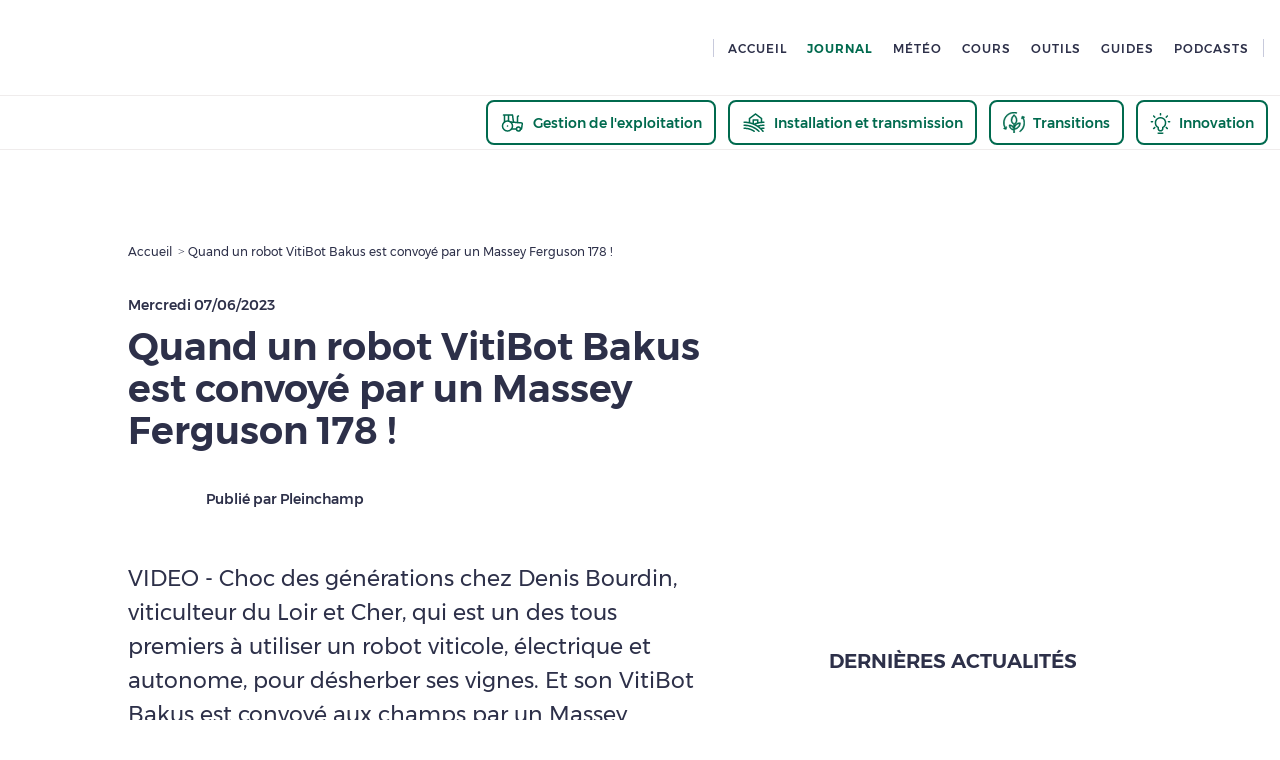

--- FILE ---
content_type: application/javascript
request_url: https://www.pleinchamp.com/_next/static/chunks/9909-356e4c07478bac6f.js
body_size: 8363
content:
(self.webpackChunk_N_E=self.webpackChunk_N_E||[]).push([[9909],{6283:(e,t,n)=>{"use strict";n.d(t,{T:()=>d});var a=n(37876),i=n(55173),l=n(14232),r=n(27537),s=n(68551),o=n(15039),m=n.n(o),c=n(48856),_=n.n(c);let d=(0,l.forwardRef)((e,t)=>{let{label:n,labelI18n:l,labelFlavour:o,autosize:c,className:d,required:g,validators:u,disabled:h,isHintVisible:x,children:p,labelInsideBorder:f,...v}=e,y=m()(_()["plc-textarea"],"flex","column",x&&u&&u.some(e=>!e.isValid)&&"error",f&&_()["label-in-border"],d);return(0,a.jsxs)("label",{className:y,children:[(0,a.jsx)("header",{className:"plc-mb-s",children:(0,a.jsx)(r.J,{className:"width-100",label:n,labelFlavour:o,labelI18n:l,labelTag:"div",required:g})}),c?(0,a.jsx)(s.A,{ref:t,...v,className:"small"}):(0,a.jsx)("textarea",{className:"small",ref:t,...v}),(0,a.jsx)(i.N,{isHintVisible:x&&!h,validators:u}),p]})})},15468:(e,t,n)=>{"use strict";n.d(t,{G:()=>s});var a=n(37876);n(14232);var i=n(65490),l=n(15039),r=n.n(l);let s=e=>{let{isArticle:t=!1,className:n,subtitle:l,...s}=e,o=r()("content-subtitle",n);return(0,a.jsx)(i.E,{className:o,variant:t?"new-big":"big",...s,children:l})}},19909:(e,t,n)=>{"use strict";n.r(t),n.d(t,{ActuContext:()=>eT,__N_SSG:()=>eN,default:()=>eS});var a=n(37876),i=n(77328),l=n.n(i),r=n(60882),s=n(14232),o=n(31777),m=n(72234),c=n(63327),_=n(70492),d=n(65490),g=n(21561),u=n(65378),h=n(98398),x=n(15039),p=n.n(x),f=n(22789),v=n.n(f);let y=e=>{let{className:t,...n}=e,i=p()(v().commentsNotLoggedIn,t),{showSignInModal:l}=(0,c.X)(),r=(0,u.PU)(u.EA.l);return(0,a.jsxs)("div",{className:i,...n,children:[(0,a.jsx)(d.E,{alignment:"center",className:v().commentNotLoggedInText,i18nKey:"actu.comments.not-logged-in",tag:"div",variant:"new-p"}),(0,a.jsxs)("div",{children:[(0,a.jsx)(g.x,{linkProps:{href:h.xb.signUp},children:(0,a.jsx)(_.jn,{isLightGreen:!0,isSmall:r,textProps:{i18nKey:"auth.sign-up.link"}})}),(0,a.jsx)(_.jn,{isLightGreen:!0,isSmall:r,onClick:()=>l(),textProps:{i18nKey:"auth.connect"}})]})]})};var C=n(6706),b=n(53966),j=n(55173),w=n(6283),z=n(20150),A=n(51120),N=n.n(A);let T=e=>{let{isHintVisible:t,onCommentSubmit:n,disabled:i,className:l,onChange:r,...m}=e,[c,g]=(0,s.useState)(void 0),{t:u}=(0,z.B)(["actu"]),{user:h}=(0,o.d4)(e=>e.user);(0,s.useEffect)(()=>{"success"===t&&g("")},[t,g]);let x=[{isValid:"success"!==t,message:u("actu.comments.send-comment.success"),type:"success"},{isValid:"error"!==t,message:u("actu.comments.send-comment.error"),type:"error"}],f=p()(N()["comments-textarea"],l);return(0,a.jsxs)(a.Fragment,{children:[(0,a.jsxs)("div",{className:f,children:[(0,a.jsx)(w.T,{autosize:!0,label:(0,a.jsxs)("div",{className:"flex space-between",children:[h&&(0,a.jsx)(d.E,{className:"plc-mb-s",tag:"p",variant:"h4",children:h.username}),(0,a.jsx)(b.X,{inputString:c,maxChar:1e3,textProps:{variant:"tiny-title"}})]}),labelInsideBorder:!0,maxLength:1e3,onChange:e=>{let{value:t}=e.target;g(t),r&&r(t)},placeholder:u("actu.comments.add-comment-placeholder"),title:h&&h.username,value:c,...m}),(0,a.jsx)(C.s,{className:"plc-mt-m",show:!!(c&&c.length>0),children:(0,a.jsx)(_.jn,{className:"plc-mb-m",isDarkGreen:!0,isSmall:!0,onClick:function(){c&&n(c)},textProps:{i18nKey:"actu.comments.send-comment"},type:"submit"})})]}),(0,a.jsx)(j.N,{isHintVisible:t&&!i,validators:x})]})};n(1259);var S=n(19405),E=n(21384);n(1646);let V=e=>{let{uniqueKey:t}=e;return(0,a.jsx)(S.K,{textProps:[{bottomSpacing:E.K.s,variant:"h6",width:70},{bottomSpacing:E.K.s,variant:"h4",width:139},{bottomSpacing:E.K.m,numberOfLine:3,variant:"small",width:350}],uniqueKey:t,width:400})};var L=n(40329);let K=(0,s.forwardRef)((e,t)=>{let{comment:n,className:i,...l}=e,{publishDate:r,username:s,body:o}=n,m=p()(v().comment,i);return(0,a.jsxs)("div",{className:m,ref:t,...l,children:[(0,a.jsx)(d.E,{tag:"p",variant:"h6",children:(0,L.fQ)(r)}),(0,a.jsx)(d.E,{tag:"p",variant:"h4",children:s}),(0,a.jsx)(d.E,{variant:"small",children:o})]})});var F=n(33564),D=n(29657),P=n(53811),I=n.n(P),O=function(e){return e[e.initial=0]="initial",e[e.loading=1]="loading",e[e.loaded=2]="loaded",e}(O||{});let H=(0,s.forwardRef)((e,t)=>{let{contentType:n,onCommentSubmit:i,loadComments:l,className:r,...m}=e,{isAuthenticated:c}=(0,o.d4)(e=>e.auth),g=(0,u.PU)(u.EA.m)?3:5,[h,x]=(0,s.useState)([]),[f,v]=(0,s.useState)(0),[C,b]=(0,s.useState)({...D.J,limit:g}),[j,w]=(0,s.useState)(),{count:z,current:A,offset:N,limit:S,hasNext:E}=C,L=p()(I()["comments-list"],r),P=(0,F.B)(z);async function O(e){try{await i(e)?w("success"):w("error")}catch(e){w("error")}}(0,s.useEffect)(()=>{v(0),x([])},[n]),(0,s.useEffect)(()=>(v(0),x([]),()=>{v(0),x([])}),[]);let H=(0,s.useCallback)(async(e,t)=>{v(1);try{let n=await l(e,t);if(n){let{comments:e,pagination:t}=n;x([...h,...e]),b((0,D.D)(t))}}catch(e){console.error("Error while fetching comments",e)}finally{v(2)}},[l,h]);async function M(){E&&H(A,S)}return(0,s.useEffect)(()=>{0===f&&H(N,S)},[H,f,N,S]),(0,a.jsxs)("div",{className:L,ref:t,...m,children:[(0,a.jsx)(d.E,{className:"plc-mb-m",i18nKey:"common.comments-count",i18nOptions:{count:z,formatedCount:P},tag:"p",variant:"p-style-h3"}),(0,a.jsx)("div",{children:c?(0,a.jsx)(T,{isHintVisible:j,onChange:function(){w(void 0)},onCommentSubmit:O}):(0,a.jsx)(y,{className:"plc-mb-l"})}),(0,a.jsxs)("ul",{children:[h.map(e=>(0,a.jsx)(K,{comment:e},e.id)),1===f&&(0,a.jsxs)(a.Fragment,{children:[(0,a.jsx)(V,{uniqueKey:"singleComment-1"}),(0,a.jsx)(V,{uniqueKey:"singleComment-2"}),(0,a.jsx)(V,{uniqueKey:"singleComment-3"})]})]}),2===f&&E&&(0,a.jsx)(_.tA,{onClick:M,textProps:{i18nKey:"common.see-more"}})]})}),M=e=>{let{className:t,...n}=e,{article:{initialData:i},commentsRef:{data:l},nbComments:{setData:r}}=(0,s.useContext)(eT);async function o(e,t){if(!i)return;let{data:n}=await m.Iq.getComments(i.id,e,t);return r&&r(n.pagination.count),n}async function c(e){if(!i)return;let{data:t}=await m.Iq.insertComment(i.id,{body:e});return t}return(0,a.jsx)(H,{className:t,contentType:i,loadComments:o,onCommentSubmit:c,ref:l,...n})};var R=n(80173),k=n(798);let q=[];var J=n(69561),U=n(14143),B=n(37792),Q=n(38196),Z=n(22490),Y=n(67914),G=n(31810);function X(e){let{slug:t}=e;(0,u.PU)(u.EA.s);let{mostViewedNews:n}=(0,s.useContext)(eT),{data:i,refetch:l,error:r}=(0,Y.I)({queryFn:()=>t?(0,k.Uc)({contentTypes:[R.ContentType.Article],exclude:t,limit:3,offset:0}).then(e=>e.contents):Promise.resolve(q),queryKey:["FETCH_LAST_ACTUS",t]});return(0,a.jsxs)(a.Fragment,{children:[(0,a.jsx)(U.GenericAd,{formatId:J.x.WideAngle,style:{marginBottom:E.K.basis}}),(0,a.jsx)(B.k,{cards:(i||[]).map(G.sO),contentType:Z.ME.Article,error:null!=r?r:void 0,retryCallback:l,seeAllLinkI18nKey:"actu.last.see-all",titleI18nKey:"actu.last.title",children:(0,a.jsx)(Q.J,{forceColumn:!0,i18nTitle:"actu.most-viewed-articles",variant:"compact",...n})})]})}var W=n(5829),$=n(64872),ee=n(28540),et=n(15852),en=n(71067),ea=n(47534);function ei(e){let{fillColor:t="#2D3049",title:n,...i}=e;return(0,a.jsxs)("svg",{version:"1.1",viewBox:"0 0 24 24",xmlns:"http://www.w3.org/2000/svg",...i,children:[n&&(0,a.jsx)("title",{children:n}),(0,a.jsx)("path",{d:"M22 3v15h-8l-2 3-2-3H2V3h20zm-2 2H4v11h7.07l.93 1.395.93-1.395H20V5zm-7 6v2H7v-2h6zm4-3v2H7V8h10z",fill:t,fillRule:"evenodd"})]})}function el(e){let{fillColor:t="#2D3049",title:n,...i}=e;return(0,a.jsxs)("svg",{version:"1.1",viewBox:"0 0 24 24",xmlns:"http://www.w3.org/2000/svg",...i,children:[n&&(0,a.jsx)("title",{children:n}),(0,a.jsx)("path",{d:"M12 13a1 1 0 110-2 1 1 0 010 2m1-11v3.062c2.134.208 3.961 1.043 5.444 2.08l1.849-1.849 1.414 1.414-1.694 1.694C21.957 10.184 23 12 23 12s-4 7-11 7-11-7-11-7 1.043-1.816 2.987-3.599L2.293 6.707l1.414-1.414 1.849 1.849C7.039 6.105 8.866 5.27 11 5.062V2h2zm-1 5c-4.506 0-7.665 3.29-9 4.995C4.343 13.696 7.525 17 12 17c4.506 0 7.665-3.29 9-4.995C19.657 10.304 16.475 7 12 7zm0 2a3 3 0 110 6 3 3 0 010-6z",fill:t,fillRule:"evenodd"})]})}var er=n(46521),es=n.n(er);let eo=e=>{let{type:t,statCount:n,className:i,...l}=e,{t:r}=(0,z.B)(["actu"]),s=p()(es()["content-stat"],es()["".concat(t,"-stat")],i),o=(0,a.jsx)(a.Fragment,{});if(void 0!==n){let e=function(e){switch(e){case"comment":return(0,a.jsx)(ei,{height:24,width:24});case"view":return(0,a.jsx)(el,{height:24,width:24});default:return e}}(t),i=function(e,t,n,a){let i=(0,F.B)(t);if(n)switch(e){case"comment":return a("common.comments-count",{count:t,formatedCount:i});case"view":return a("actu.views.title",{count:t,formatedCount:i});default:return e}return i}(t,n,!0,r);o=(0,a.jsxs)(a.Fragment,{children:[(0,a.jsx)("div",{className:es()["content-stat-icon"],children:e}),(0,a.jsx)(d.E,{tag:"div",variant:"h5",children:i})]})}return(0,a.jsx)(C.s,{className:s,show:void 0!==n,...l,children:o})};var em=n(15468),ec=n(31346),e_=n(64182),ed=n(79060),eg=n(59321);let eu=e=>{let{data:t,isValidating:n,error:i,retryCallback:l}=e,r=(0,u.PU)(u.EA.s),s=null==t?void 0:t.map((e,n)=>(0,G.qL)(e,r,"home-version",n,t)),o=s?(0,e_.K)(s,2,4,J.x.NativeAd):null,m=p()("flex","column");return(0,a.jsx)("section",{className:"plc-pb-l",children:(0,a.jsxs)("div",{className:"wrapper-s read-also",children:[(0,a.jsx)(d.E,{className:"plc-mb-m",i18nKey:"common.read-also",tag:"p",variant:"p-h3-upper-style"}),(0,a.jsx)("div",{className:m,children:n?(0,a.jsxs)(a.Fragment,{children:[(0,a.jsx)(eg.g,{uniqueKey:"readAlsoArticle1"}),(0,a.jsx)(eg.g,{uniqueKey:"readAlsoArticle2"})]}):i?(0,a.jsx)(ed.PlcMessageWithRetry,{retryCallback:l}):o})]})})};var eh=n(72433),ex=n(91378),ep=n(45370),ef=n(56278),ev=n(31337),ey=n(39998),eC=n(35652),eb=n.n(eC);let ej=e=>{let{className:t,...n}=e,{t:i}=(0,z.B)(["actu"]),l=(0,u.PU)(u.EA.m),r=(0,u.Qg)(u.EA.m),{article:c,nbComments:_,commentsRef:g,readAlso:x,isValidating:f,isPreview:{data:v}}=(0,s.useContext)(eT),[y,C]=(0,s.useState)(),b=(0,s.useRef)(void 0),j=(0,o.d4)(ep.Ax.isPro),w=(0,ev.$)();(0,W.e)({pageId:J.$.Actu});let A=p()(eb().actu,t),N=(0,u.UP)({all:["actu-stats","flex","align-center",_.initialData?"with-border":void 0,"plc-mt-s"],m:["plc-mt-0","plc-ml-m"]});async function T(e){C(await m.Iq.getViewCount(e).then(e=>e.data).catch(()=>void 0))}(0,s.useEffect)(()=>{c.initialData&&c.initialData.id&&b.current!==c.initialData.slug&&(T(c.initialData.id),b.current=c.initialData.slug)},[c.initialData]);let S=(0,s.useMemo)(()=>{if(c.initialData)return{page:c.initialData.slug,page_chapter2:"actu.tag.title",site_level2:ey.a.Actu}},[c.initialData]);if(!c.initialData)return(0,a.jsx)(ea.M,{className:A,isLoading:f.initialData,withIllu:!0,withWebviewBackButton:!0,...n});let{isPro:E,metaTitle:V,metaDescription:K,title:F,body:D,author:P,interestCodes:I=[],activityCodes:O=[],featuredMedia:H,featuredMediaMobile:R,subtitle:k,publishDate:q,signature:B,canonicalLink:Q,slug:Z}=c.initialData,Y=[{label:"common.newspaper-short",linkProps:{as:h.xb.home,href:h.xb.home}},{label:F,notI18n:!0}],G=E&&!j&&!v,ei=!1!==c.initialData.enableComments;return(0,a.jsxs)(a.Fragment,{children:[(0,a.jsx)(U.GenericAd,{formatId:r?J.x.MegaBanner:J.x.Arch}),(0,a.jsxs)(ea.s,{articleTitle:F,articleUrl:"".concat(h.xb.actu,"/").concat(Z),breadcrumbSteps:Y,className:A,description:k,gridBottomComponent:ei?(0,a.jsx)(M,{}):void 0,gridReadAlsoArticle:x&&(0,a.jsx)(eu,{...x}),gridRightComponent:(0,a.jsx)(X,{slug:c.initialData.slug}),illustrationComponent:(0,a.jsxs)(a.Fragment,{children:[w&&(0,a.jsx)(eh.n,{}),l?R&&(0,a.jsx)($.Z,{alt:R.alt,caption:R.alt,clipStyle:ef.S.default,plcSrc:{src:R.url,type:"external"}}):H&&(0,a.jsx)($.Z,{alt:H.alt,caption:H.alt,clipStyle:ef.S.default,plcSrc:{src:H.url,type:"external"}})]}),imgAlt:null==H?void 0:H.alt,imgUrl:null==H?void 0:H.url,metas:{canonical:Q,metaDescI18n:K||k,metaTitleI18n:V||F},postTitleComponent:(0,a.jsxs)(a.Fragment,{children:[P&&(0,a.jsx)(ee.n,{author:P}),(0,a.jsxs)("div",{className:N,children:[(0,a.jsx)(eo,{className:"plc-mr-m",statCount:y,type:"view"}),ei&&(0,a.jsx)(eo,{onClick:function(){(0,ex.P)(g.initialData)},statCount:_.data,type:"comment"})]})]}),preTitleComponent:(0,a.jsxs)("div",{children:[(0,a.jsx)(d.E,{className:eb()["article-publish-date"],dateTime:(0,L.Sw)(q),tag:"time",variant:"h6",children:(0,L.wN)(q)}),E&&(0,a.jsx)(ec.m,{className:"plc-my-xxs plc-my-up-s-0",variant:ec.L.long})]}),tagProps:S,...n,children:[(0,a.jsx)(em.G,{className:"plc-mb-m plc-mb-up-".concat("m","-l"),isArticle:!0,subtitle:k}),(0,a.jsx)(et.Y,{body:D,className:"plc-mb-l plc-mb-up-".concat("m","-xl"),isArticle:!0,isPartial:G}),(0,a.jsx)(en.z,{activityCodes:O,className:"plc-mb-l plc-mb-up-".concat("m","-xl"),interestCodes:I,isTagsDarkGreenStyle:!0,signature:B?i("actu.author-signature",{signature:B}):void 0})]})]})};var ew=n(49695),ez=n(80416),eA=n(86974),eN=!0;let eT=(0,s.createContext)({article:{initialData:void 0,isValidating:!1},commentsRef:{isValidating:!1},isPreview:{isValidating:!1},isValidating:{data:!0},mostViewedNews:{isValidating:!1},nbComments:{isValidating:!1},readAlso:{isValidating:!1},slug:{data:"",isValidating:!1}}),eS=e=>{var t,n,i,m,c,_,d,g,u,h,x,p,f,v;let y=(0,o.d4)(ep.Ax.isInit),C=(0,o.d4)(ep.Ax.isPro)||void 0,b=!!(null==(t=e.article)?void 0:t.isPro),j=(0,s.useRef)(null),[w,z]=(0,s.useState)(),{isFallback:A}=(0,eA.c)();if(A)return(0,a.jsx)(ew.A,{visible:!0});if(!A&&!e.article)return(0,a.jsx)(r.default,{errorCode:ez.Ck.notFound});let N={"@context":"https://schema.org","@type":"NewsArticle",author:{name:null==(n=e.article)?void 0:n.signature,type:"Organisation"},datePublished:null==(i=e.article)?void 0:i.publishDate,description:null==(m=e.article)?void 0:m.metaDescription,headline:null==(c=e.article)?void 0:c.title,image:null==(d=e.article)||null==(_=d.featuredMedia)?void 0:_.url,mainEntityOfPage:null==(g=e.article)?void 0:g.canonicalLink,publisher:{firstname:null==(u=e.article)?void 0:u.author.userFirstname,lastname:null==(h=e.article)?void 0:h.author.userLastname,partnerIcon:null==(x=e.article)?void 0:x.author.partnerIcon.url,partnerName:null==(p=e.article)?void 0:p.author.partnerName,type:"Organisation"}};return(0,a.jsxs)(eT.Provider,{value:{article:{initialData:e.article},commentsRef:{data:j,isValidating:!1},isPreview:{data:e.isPreview,isValidating:!1},isValidating:{isValidating:C&&b&&!y},mostViewedNews:{data:e.mostViewedNews},nbComments:{data:w,isValidating:!1,setData:z},readAlso:{data:e.readAlso},slug:{data:e.slug,isValidating:!1}},children:[(0,a.jsxs)(l(),{children:[(0,a.jsx)("title",{children:null==(f=e.article)?void 0:f.title}),(0,a.jsx)("meta",{content:null==(v=e.article)?void 0:v.metaDescription,name:"description"}),(0,a.jsx)("script",{dangerouslySetInnerHTML:{__html:JSON.stringify(N)},type:"application/ld+json"}),(0,a.jsx)("meta",{content:"max-snippet:-1, max-image-preview:large, max-video-preview:-1",name:"robots"})]}),(0,a.jsx)(ej,{})]})}},22789:e=>{e.exports={"align-left":"Comment_align-left__n_HJk",alignLeft:"Comment_align-left__n_HJk","ez-embed-type-image":"Comment_ez-embed-type-image__PalYQ",ezEmbedTypeImage:"Comment_ez-embed-type-image__PalYQ","ezimage-field":"Comment_ezimage-field__O3Nb4",ezimageField:"Comment_ezimage-field__O3Nb4","align-right":"Comment_align-right__vo5iR",alignRight:"Comment_align-right__vo5iR","align-center":"Comment_align-center__EI_x_",alignCenter:"Comment_align-center__EI_x_",comment:"Comment_comment__XH9yR","comments-not-logged-in":"Comment_comments-not-logged-in__aHC9n",commentsNotLoggedIn:"Comment_comments-not-logged-in__aHC9n","comment-not-logged-in-text":"Comment_comment-not-logged-in-text__IwduF",commentNotLoggedInText:"Comment_comment-not-logged-in-text__IwduF"}},27537:(e,t,n)=>{"use strict";n.d(t,{J:()=>r});var a=n(37876),i=n(14232),l=n(65490);let r=(0,i.forwardRef)((e,t)=>{let{label:n,labelI18n:i,labelFlavour:r,labelVariant:s="h6",required:o,children:m,labelTag:c="span",..._}=e;return n||i?(0,a.jsxs)(l.E,{flavour:r,i18nKey:i,ref:t,tag:c,variant:s,..._,children:[n," ",o&&"*",m]}):null})},28540:(e,t,n)=>{"use strict";n.d(t,{n:()=>g});var a=n(37876);n(14232);var i=n(64679),l=n(71780),r=n(65490),s=n(21561),o=n(98398),m=n(15039),c=n.n(m),_=n(70017),d=n.n(_);let g=e=>{let{author:t,i18nKey:n="common.published-by",i18nOptions:m={},className:_,imgSize:g=70,...u}=e,{partnerName:h,partnerIcon:x}=t,p=Object.prototype.hasOwnProperty.call(t,"partnerPageSlug")?t.partnerPageSlug:void 0,f=c()(d()["content-author"],_),v=(0,a.jsxs)("div",{className:f,...u,children:[x&&(0,a.jsx)(l.F,{alt:x.alt,height:g,loader:(0,a.jsx)(i.m,{fixedWidth:!0,height:g,uniqueKey:"icon-author",width:g}),plcSrc:{src:x.url,type:"external"},width:g}),(0,a.jsx)(r.E,{className:"plc-ml-xs",i18nKey:n,i18nOptions:{...m,author:h},tag:"span",variant:"h6"})]});return p?(0,a.jsx)(s.x,{linkProps:(0,o.Kz)(o.xb.partners,p),children:v}):v}},29657:(e,t,n)=>{"use strict";n.d(t,{D:()=>i,J:()=>a});let a={count:0,current:0,hasNext:!1,limit:0,offset:0},i=e=>{let t=Math.min(e.offset+e.limit,e.count),n=t<e.count;return{...e,current:t,hasNext:n}}},35652:e=>{e.exports={"align-left":"ActuLayout_align-left__22_A3",alignLeft:"ActuLayout_align-left__22_A3","ez-embed-type-image":"ActuLayout_ez-embed-type-image__Ugmz_",ezEmbedTypeImage:"ActuLayout_ez-embed-type-image__Ugmz_","ezimage-field":"ActuLayout_ezimage-field__482P7",ezimageField:"ActuLayout_ezimage-field__482P7","align-right":"ActuLayout_align-right__XrdSU",alignRight:"ActuLayout_align-right__XrdSU","align-center":"ActuLayout_align-center__Ck8dO",alignCenter:"ActuLayout_align-center__Ck8dO",actu:"ActuLayout_actu__66IdI","article-publish-date":"ActuLayout_article-publish-date__5iYQg",articlePublishDate:"ActuLayout_article-publish-date__5iYQg"}},38196:(e,t,n)=>{"use strict";n.d(t,{J:()=>u});var a=n(37876);n(14232);var i=n(19405),l=n(65490),r=n(21561),s=n(65378),o=n(21384),m=n(15039),c=n.n(m),_=n(90041),d=n.n(_);let g=e=>{let{uniqueKey:t}=e;return(0,a.jsx)(i.K,{textProps:[{bottomSpacing:o.K.basis,numberOfLine:3,variant:"h4",width:300}],uniqueKey:t,width:300})},u=e=>{let{variant:t="normal",i18nTitle:n="common.most-viewed-articles",forceColumn:i,className:o,data:m,isValidating:_,error:u,retryCallback:h,...x}=e,p=c()(d()["most-viewed-content"],t,o),f=c()("plc-mb-m",t!==d().compact&&"plc-mb-up-m-s"),v=(0,s.PU)(s.EA.m),y="compact"!==t?"new-bold-p":v?"h5":"h4";if(u&&!_)return null;let C=c()("flex","column","wrap",!i&&"row-up-m","space-between","plc-pb-m");return(0,a.jsx)("section",{className:v||"compact"===t?"":d().wrapper,children:(0,a.jsxs)("div",{className:p,...x,children:[(0,a.jsx)(l.E,{className:c()(f,"compact"===t?"":"plc-pt-m"),i18nKey:n,tag:"p",variant:"p-h3-upper-style"}),(0,a.jsx)("ol",{className:C,children:_?(0,a.jsxs)(a.Fragment,{children:[(0,a.jsx)(g,{uniqueKey:"MostViewedContent1"}),(0,a.jsx)(g,{uniqueKey:"MostViewedContent2"}),(0,a.jsx)(g,{uniqueKey:"MostViewedContent3"}),!v&&"normal"===t&&(0,a.jsx)(g,{uniqueKey:"MostViewedContentMobile"})]}):(m||[]).map((e,t)=>{var n;let{title:i,...s}=e;return(0,a.jsxs)("li",{className:"flex ".concat(f),children:[(0,a.jsxs)(l.E,{tag:"div",variant:"h3",children:[t+1,"."]}),(0,a.jsx)(r.x,{className:"flex align-center",linkProps:s,children:(0,a.jsx)(l.E,{tag:"div",variant:y,children:i})})]},(null==(n=s.as)?void 0:n.toString())||t)})})]})})}},39963:e=>{e.exports={"align-left":"Overlay_align-left__OwUnn",alignLeft:"Overlay_align-left__OwUnn","ez-embed-type-image":"Overlay_ez-embed-type-image__zm4_Q",ezEmbedTypeImage:"Overlay_ez-embed-type-image__zm4_Q","ezimage-field":"Overlay_ezimage-field__tFEW5",ezimageField:"Overlay_ezimage-field__tFEW5","align-right":"Overlay_align-right__KmOl5",alignRight:"Overlay_align-right__KmOl5","align-center":"Overlay_align-center__D_Hrn",alignCenter:"Overlay_align-center__D_Hrn",overlay:"Overlay_overlay__6AASg"}},46521:e=>{e.exports={"align-left":"ContentStat_align-left__JToQf",alignLeft:"ContentStat_align-left__JToQf","ez-embed-type-image":"ContentStat_ez-embed-type-image__MDxZO",ezEmbedTypeImage:"ContentStat_ez-embed-type-image__MDxZO","ezimage-field":"ContentStat_ezimage-field__pR_QZ",ezimageField:"ContentStat_ezimage-field__pR_QZ","align-right":"ContentStat_align-right__UiJcZ",alignRight:"ContentStat_align-right__UiJcZ","align-center":"ContentStat_align-center__AMxPm",alignCenter:"ContentStat_align-center__AMxPm","content-stat":"ContentStat_content-stat__inQAt",contentStat:"ContentStat_content-stat__inQAt","show-content":"ContentStat_show-content__G4WXJ",showContent:"ContentStat_show-content__G4WXJ","content-stat-icon":"ContentStat_content-stat-icon__KSK_S",contentStatIcon:"ContentStat_content-stat-icon__KSK_S","comment-stat":"ContentStat_comment-stat__c9iHd",commentStat:"ContentStat_comment-stat__c9iHd"}},48856:e=>{e.exports={"align-left":"Textarea_align-left__6Qo_Y",alignLeft:"Textarea_align-left__6Qo_Y","ez-embed-type-image":"Textarea_ez-embed-type-image__rZAxD",ezEmbedTypeImage:"Textarea_ez-embed-type-image__rZAxD","ezimage-field":"Textarea_ezimage-field__xu1Qd",ezimageField:"Textarea_ezimage-field__xu1Qd","align-right":"Textarea_align-right__TkciK",alignRight:"Textarea_align-right__TkciK","align-center":"Textarea_align-center__JwQON",alignCenter:"Textarea_align-center__JwQON","plc-textarea":"Textarea_plc-textarea__BY4wA",plcTextarea:"Textarea_plc-textarea__BY4wA","label-in-border":"Textarea_label-in-border__SHrd4",labelInBorder:"Textarea_label-in-border__SHrd4",error:"Textarea_error__x51tm"}},49695:(e,t,n)=>{"use strict";n.d(t,{A:()=>d});var a=n(37876),i=n(14232),l=n(74109),r=n(54184),s=n(39963),o=n.n(s);function m(e){let{visible:t,...n}=e;return(0,a.jsx)(r.z,{className:o().overlay,open:t,...n})}var c=n(15686);let _="10vw",d=e=>{let{visible:t=!1,withSpinner:n=!0,...r}=e,s=(0,i.useRef)(null);return(0,c._)(t,s.current),(0,a.jsx)(m,{visible:t,...r,children:n&&(0,a.jsx)(l.N,{height:_,ref:s,width:_})})}},51120:e=>{e.exports={"align-left":"CommentsTextArea_align-left__e6DM4",alignLeft:"CommentsTextArea_align-left__e6DM4","ez-embed-type-image":"CommentsTextArea_ez-embed-type-image__dHFoN",ezEmbedTypeImage:"CommentsTextArea_ez-embed-type-image__dHFoN","ezimage-field":"CommentsTextArea_ezimage-field__OFhPE",ezimageField:"CommentsTextArea_ezimage-field__OFhPE","align-right":"CommentsTextArea_align-right__04r3b",alignRight:"CommentsTextArea_align-right__04r3b","align-center":"CommentsTextArea_align-center__ght_3",alignCenter:"CommentsTextArea_align-center__ght_3","comments-textarea":"CommentsTextArea_comments-textarea__dDCzD",commentsTextarea:"CommentsTextArea_comments-textarea__dDCzD","comments-send-button":"CommentsTextArea_comments-send-button__6hVaj",commentsSendButton:"CommentsTextArea_comments-send-button__6hVaj"}},53811:e=>{e.exports={"align-left":"CommentsList_align-left__m_zA4",alignLeft:"CommentsList_align-left__m_zA4","ez-embed-type-image":"CommentsList_ez-embed-type-image__5hdYl",ezEmbedTypeImage:"CommentsList_ez-embed-type-image__5hdYl","ezimage-field":"CommentsList_ezimage-field__v0Nny",ezimageField:"CommentsList_ezimage-field__v0Nny","align-right":"CommentsList_align-right__yxJZZ",alignRight:"CommentsList_align-right__yxJZZ","align-center":"CommentsList_align-center__R9QMJ",alignCenter:"CommentsList_align-center__R9QMJ","comments-list":"CommentsList_comments-list__dg__7",commentsList:"CommentsList_comments-list__dg__7"}},53966:(e,t,n)=>{"use strict";n.d(t,{X:()=>r});var a=n(37876),i=n(14232),l=n(65490);let r=e=>{let{inputString:t,maxChar:n,withParenthesis:r,className:s,textProps:o={}}=e,{variant:m="tiny",flavour:c="grey",tag:_="div",...d}=o,[g,u]=(0,i.useState)(0);return(0,i.useEffect)(()=>{u(t?t.length:0)},[t]),(0,a.jsx)(l.E,{className:s,flavour:c,tag:_,variant:m,...d,children:"".concat(r?"(":"").concat(g,"/").concat(n).concat(r?")":"")})}},55173:(e,t,n)=>{"use strict";n.d(t,{N:()=>_});var a=n(37876);n(14232);var i=n(65490),l=n(21384),r=n(15039),s=n.n(r),o=n(76890),m=n.n(o);function c(e,t){return e.isValid?1:t.isValid?-1:0}let _=e=>{let{validators:t,isFooter:n=!1,isHintVisible:r,className:o,pushContentBelow:_=!1,textProps:d={},...g}=e;if(!t)return null;let u=r&&t.some(e=>!e.isValid),h=s()(m()["form-hints"],u?m().visible:m().hidden,n?m().footer:"",o),{flavour:x,tag:p,variant:f,...v}=d;return(0,a.jsx)("div",{className:h,style:_&&u?{height:"".concat(l.K.m,"px")}:void 0,...g,children:t.sort(c).map(e=>{let t=s()(e.isValid?m().hidden:m().visible,e.type||m().error),n=e.type||"error",l=x||function(e){switch(e){case"error":return"red";case"success":return"green";default:return"dark"}}(n);return(0,a.jsx)(i.E,{className:t,flavour:l,tag:p||"p",variant:f||"tiny",...v,children:e.message},e.message)})[0]})}},59321:(e,t,n)=>{"use strict";n.d(t,{g:()=>d});var a=n(37876);n(14232);var i=n(75589),l=n(19405),r=n(65378),s=n(21384),o=n(15039),m=n.n(o),c=n(78135),_=n.n(c);let d=e=>{let{className:t,uniqueKey:n="my-random-value",...o}=e,c=m()(_()["content-card"],t,"flex new-grid-m-2-s-2"),d=(0,r.PU)(r.EA.m),g=d?200:325;return(0,a.jsxs)("article",{className:c,...o,children:[(0,a.jsx)("div",{className:_()["card-title"],children:(0,a.jsx)(l.K,{textProps:[{bottomSpacing:s.K.xs,numberOfLine:1,variant:"new-h3",width:.7*g},{variant:"p",width:140}],uniqueKey:"".concat(n,"-txt"),width:g})}),(0,a.jsx)("header",{children:(0,a.jsx)("div",{className:_()["card-image"],children:(0,a.jsx)(i.i,{uniqueKey:"".concat(n,"-img"),width:d?210:220})})})]})}},70017:e=>{e.exports={"align-left":"ContentAuthor_align-left__cOHwy",alignLeft:"ContentAuthor_align-left__cOHwy","ez-embed-type-image":"ContentAuthor_ez-embed-type-image__E_UJ2",ezEmbedTypeImage:"ContentAuthor_ez-embed-type-image__E_UJ2","ezimage-field":"ContentAuthor_ezimage-field__h1MBj",ezimageField:"ContentAuthor_ezimage-field__h1MBj","align-right":"ContentAuthor_align-right__D_KOr",alignRight:"ContentAuthor_align-right__D_KOr","align-center":"ContentAuthor_align-center__Z_q1y",alignCenter:"ContentAuthor_align-center__Z_q1y","content-author":"ContentAuthor_content-author__rIY7X",contentAuthor:"ContentAuthor_content-author__rIY7X"}},76890:e=>{e.exports={"align-left":"FormHints_align-left__smsey",alignLeft:"FormHints_align-left__smsey","ez-embed-type-image":"FormHints_ez-embed-type-image__02mrM",ezEmbedTypeImage:"FormHints_ez-embed-type-image__02mrM","ezimage-field":"FormHints_ezimage-field__CTqT4",ezimageField:"FormHints_ezimage-field__CTqT4","align-right":"FormHints_align-right__IBKB0",alignRight:"FormHints_align-right__IBKB0","align-center":"FormHints_align-center__5jeDR",alignCenter:"FormHints_align-center__5jeDR","form-hints":"FormHints_form-hints__plfqp",formHints:"FormHints_form-hints__plfqp",footer:"FormHints_footer__YXGoE",visible:"FormHints_visible__UB7tz",hidden:"FormHints_hidden__aEWjv"}},90041:e=>{e.exports={"align-left":"MostViewedContent_align-left__jtUJ7",alignLeft:"MostViewedContent_align-left__jtUJ7","ez-embed-type-image":"MostViewedContent_ez-embed-type-image__kww_c",ezEmbedTypeImage:"MostViewedContent_ez-embed-type-image__kww_c","ezimage-field":"MostViewedContent_ezimage-field__vhO9b",ezimageField:"MostViewedContent_ezimage-field__vhO9b","align-right":"MostViewedContent_align-right__V0Z2A",alignRight:"MostViewedContent_align-right__V0Z2A","align-center":"MostViewedContent_align-center__vVF_p",alignCenter:"MostViewedContent_align-center__vVF_p","most-viewed-content":"MostViewedContent_most-viewed-content__fewJy",mostViewedContent:"MostViewedContent_most-viewed-content__fewJy",wrapper:"MostViewedContent_wrapper__ETKnG"}}}]);